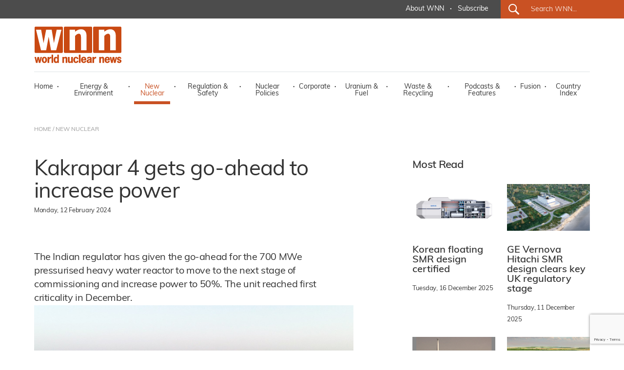

--- FILE ---
content_type: text/html; charset=utf-8
request_url: https://www.google.com/recaptcha/api2/anchor?ar=1&k=6LdJZQYqAAAAAIQ-TFYj5oKknCiGW1BSr4Y53GuY&co=aHR0cHM6Ly93d3cud29ybGQtbnVjbGVhci1uZXdzLm9yZzo0NDM.&hl=en&v=7gg7H51Q-naNfhmCP3_R47ho&size=invisible&anchor-ms=20000&execute-ms=15000&cb=lkcoh63pktku
body_size: 48224
content:
<!DOCTYPE HTML><html dir="ltr" lang="en"><head><meta http-equiv="Content-Type" content="text/html; charset=UTF-8">
<meta http-equiv="X-UA-Compatible" content="IE=edge">
<title>reCAPTCHA</title>
<style type="text/css">
/* cyrillic-ext */
@font-face {
  font-family: 'Roboto';
  font-style: normal;
  font-weight: 400;
  font-stretch: 100%;
  src: url(//fonts.gstatic.com/s/roboto/v48/KFO7CnqEu92Fr1ME7kSn66aGLdTylUAMa3GUBHMdazTgWw.woff2) format('woff2');
  unicode-range: U+0460-052F, U+1C80-1C8A, U+20B4, U+2DE0-2DFF, U+A640-A69F, U+FE2E-FE2F;
}
/* cyrillic */
@font-face {
  font-family: 'Roboto';
  font-style: normal;
  font-weight: 400;
  font-stretch: 100%;
  src: url(//fonts.gstatic.com/s/roboto/v48/KFO7CnqEu92Fr1ME7kSn66aGLdTylUAMa3iUBHMdazTgWw.woff2) format('woff2');
  unicode-range: U+0301, U+0400-045F, U+0490-0491, U+04B0-04B1, U+2116;
}
/* greek-ext */
@font-face {
  font-family: 'Roboto';
  font-style: normal;
  font-weight: 400;
  font-stretch: 100%;
  src: url(//fonts.gstatic.com/s/roboto/v48/KFO7CnqEu92Fr1ME7kSn66aGLdTylUAMa3CUBHMdazTgWw.woff2) format('woff2');
  unicode-range: U+1F00-1FFF;
}
/* greek */
@font-face {
  font-family: 'Roboto';
  font-style: normal;
  font-weight: 400;
  font-stretch: 100%;
  src: url(//fonts.gstatic.com/s/roboto/v48/KFO7CnqEu92Fr1ME7kSn66aGLdTylUAMa3-UBHMdazTgWw.woff2) format('woff2');
  unicode-range: U+0370-0377, U+037A-037F, U+0384-038A, U+038C, U+038E-03A1, U+03A3-03FF;
}
/* math */
@font-face {
  font-family: 'Roboto';
  font-style: normal;
  font-weight: 400;
  font-stretch: 100%;
  src: url(//fonts.gstatic.com/s/roboto/v48/KFO7CnqEu92Fr1ME7kSn66aGLdTylUAMawCUBHMdazTgWw.woff2) format('woff2');
  unicode-range: U+0302-0303, U+0305, U+0307-0308, U+0310, U+0312, U+0315, U+031A, U+0326-0327, U+032C, U+032F-0330, U+0332-0333, U+0338, U+033A, U+0346, U+034D, U+0391-03A1, U+03A3-03A9, U+03B1-03C9, U+03D1, U+03D5-03D6, U+03F0-03F1, U+03F4-03F5, U+2016-2017, U+2034-2038, U+203C, U+2040, U+2043, U+2047, U+2050, U+2057, U+205F, U+2070-2071, U+2074-208E, U+2090-209C, U+20D0-20DC, U+20E1, U+20E5-20EF, U+2100-2112, U+2114-2115, U+2117-2121, U+2123-214F, U+2190, U+2192, U+2194-21AE, U+21B0-21E5, U+21F1-21F2, U+21F4-2211, U+2213-2214, U+2216-22FF, U+2308-230B, U+2310, U+2319, U+231C-2321, U+2336-237A, U+237C, U+2395, U+239B-23B7, U+23D0, U+23DC-23E1, U+2474-2475, U+25AF, U+25B3, U+25B7, U+25BD, U+25C1, U+25CA, U+25CC, U+25FB, U+266D-266F, U+27C0-27FF, U+2900-2AFF, U+2B0E-2B11, U+2B30-2B4C, U+2BFE, U+3030, U+FF5B, U+FF5D, U+1D400-1D7FF, U+1EE00-1EEFF;
}
/* symbols */
@font-face {
  font-family: 'Roboto';
  font-style: normal;
  font-weight: 400;
  font-stretch: 100%;
  src: url(//fonts.gstatic.com/s/roboto/v48/KFO7CnqEu92Fr1ME7kSn66aGLdTylUAMaxKUBHMdazTgWw.woff2) format('woff2');
  unicode-range: U+0001-000C, U+000E-001F, U+007F-009F, U+20DD-20E0, U+20E2-20E4, U+2150-218F, U+2190, U+2192, U+2194-2199, U+21AF, U+21E6-21F0, U+21F3, U+2218-2219, U+2299, U+22C4-22C6, U+2300-243F, U+2440-244A, U+2460-24FF, U+25A0-27BF, U+2800-28FF, U+2921-2922, U+2981, U+29BF, U+29EB, U+2B00-2BFF, U+4DC0-4DFF, U+FFF9-FFFB, U+10140-1018E, U+10190-1019C, U+101A0, U+101D0-101FD, U+102E0-102FB, U+10E60-10E7E, U+1D2C0-1D2D3, U+1D2E0-1D37F, U+1F000-1F0FF, U+1F100-1F1AD, U+1F1E6-1F1FF, U+1F30D-1F30F, U+1F315, U+1F31C, U+1F31E, U+1F320-1F32C, U+1F336, U+1F378, U+1F37D, U+1F382, U+1F393-1F39F, U+1F3A7-1F3A8, U+1F3AC-1F3AF, U+1F3C2, U+1F3C4-1F3C6, U+1F3CA-1F3CE, U+1F3D4-1F3E0, U+1F3ED, U+1F3F1-1F3F3, U+1F3F5-1F3F7, U+1F408, U+1F415, U+1F41F, U+1F426, U+1F43F, U+1F441-1F442, U+1F444, U+1F446-1F449, U+1F44C-1F44E, U+1F453, U+1F46A, U+1F47D, U+1F4A3, U+1F4B0, U+1F4B3, U+1F4B9, U+1F4BB, U+1F4BF, U+1F4C8-1F4CB, U+1F4D6, U+1F4DA, U+1F4DF, U+1F4E3-1F4E6, U+1F4EA-1F4ED, U+1F4F7, U+1F4F9-1F4FB, U+1F4FD-1F4FE, U+1F503, U+1F507-1F50B, U+1F50D, U+1F512-1F513, U+1F53E-1F54A, U+1F54F-1F5FA, U+1F610, U+1F650-1F67F, U+1F687, U+1F68D, U+1F691, U+1F694, U+1F698, U+1F6AD, U+1F6B2, U+1F6B9-1F6BA, U+1F6BC, U+1F6C6-1F6CF, U+1F6D3-1F6D7, U+1F6E0-1F6EA, U+1F6F0-1F6F3, U+1F6F7-1F6FC, U+1F700-1F7FF, U+1F800-1F80B, U+1F810-1F847, U+1F850-1F859, U+1F860-1F887, U+1F890-1F8AD, U+1F8B0-1F8BB, U+1F8C0-1F8C1, U+1F900-1F90B, U+1F93B, U+1F946, U+1F984, U+1F996, U+1F9E9, U+1FA00-1FA6F, U+1FA70-1FA7C, U+1FA80-1FA89, U+1FA8F-1FAC6, U+1FACE-1FADC, U+1FADF-1FAE9, U+1FAF0-1FAF8, U+1FB00-1FBFF;
}
/* vietnamese */
@font-face {
  font-family: 'Roboto';
  font-style: normal;
  font-weight: 400;
  font-stretch: 100%;
  src: url(//fonts.gstatic.com/s/roboto/v48/KFO7CnqEu92Fr1ME7kSn66aGLdTylUAMa3OUBHMdazTgWw.woff2) format('woff2');
  unicode-range: U+0102-0103, U+0110-0111, U+0128-0129, U+0168-0169, U+01A0-01A1, U+01AF-01B0, U+0300-0301, U+0303-0304, U+0308-0309, U+0323, U+0329, U+1EA0-1EF9, U+20AB;
}
/* latin-ext */
@font-face {
  font-family: 'Roboto';
  font-style: normal;
  font-weight: 400;
  font-stretch: 100%;
  src: url(//fonts.gstatic.com/s/roboto/v48/KFO7CnqEu92Fr1ME7kSn66aGLdTylUAMa3KUBHMdazTgWw.woff2) format('woff2');
  unicode-range: U+0100-02BA, U+02BD-02C5, U+02C7-02CC, U+02CE-02D7, U+02DD-02FF, U+0304, U+0308, U+0329, U+1D00-1DBF, U+1E00-1E9F, U+1EF2-1EFF, U+2020, U+20A0-20AB, U+20AD-20C0, U+2113, U+2C60-2C7F, U+A720-A7FF;
}
/* latin */
@font-face {
  font-family: 'Roboto';
  font-style: normal;
  font-weight: 400;
  font-stretch: 100%;
  src: url(//fonts.gstatic.com/s/roboto/v48/KFO7CnqEu92Fr1ME7kSn66aGLdTylUAMa3yUBHMdazQ.woff2) format('woff2');
  unicode-range: U+0000-00FF, U+0131, U+0152-0153, U+02BB-02BC, U+02C6, U+02DA, U+02DC, U+0304, U+0308, U+0329, U+2000-206F, U+20AC, U+2122, U+2191, U+2193, U+2212, U+2215, U+FEFF, U+FFFD;
}
/* cyrillic-ext */
@font-face {
  font-family: 'Roboto';
  font-style: normal;
  font-weight: 500;
  font-stretch: 100%;
  src: url(//fonts.gstatic.com/s/roboto/v48/KFO7CnqEu92Fr1ME7kSn66aGLdTylUAMa3GUBHMdazTgWw.woff2) format('woff2');
  unicode-range: U+0460-052F, U+1C80-1C8A, U+20B4, U+2DE0-2DFF, U+A640-A69F, U+FE2E-FE2F;
}
/* cyrillic */
@font-face {
  font-family: 'Roboto';
  font-style: normal;
  font-weight: 500;
  font-stretch: 100%;
  src: url(//fonts.gstatic.com/s/roboto/v48/KFO7CnqEu92Fr1ME7kSn66aGLdTylUAMa3iUBHMdazTgWw.woff2) format('woff2');
  unicode-range: U+0301, U+0400-045F, U+0490-0491, U+04B0-04B1, U+2116;
}
/* greek-ext */
@font-face {
  font-family: 'Roboto';
  font-style: normal;
  font-weight: 500;
  font-stretch: 100%;
  src: url(//fonts.gstatic.com/s/roboto/v48/KFO7CnqEu92Fr1ME7kSn66aGLdTylUAMa3CUBHMdazTgWw.woff2) format('woff2');
  unicode-range: U+1F00-1FFF;
}
/* greek */
@font-face {
  font-family: 'Roboto';
  font-style: normal;
  font-weight: 500;
  font-stretch: 100%;
  src: url(//fonts.gstatic.com/s/roboto/v48/KFO7CnqEu92Fr1ME7kSn66aGLdTylUAMa3-UBHMdazTgWw.woff2) format('woff2');
  unicode-range: U+0370-0377, U+037A-037F, U+0384-038A, U+038C, U+038E-03A1, U+03A3-03FF;
}
/* math */
@font-face {
  font-family: 'Roboto';
  font-style: normal;
  font-weight: 500;
  font-stretch: 100%;
  src: url(//fonts.gstatic.com/s/roboto/v48/KFO7CnqEu92Fr1ME7kSn66aGLdTylUAMawCUBHMdazTgWw.woff2) format('woff2');
  unicode-range: U+0302-0303, U+0305, U+0307-0308, U+0310, U+0312, U+0315, U+031A, U+0326-0327, U+032C, U+032F-0330, U+0332-0333, U+0338, U+033A, U+0346, U+034D, U+0391-03A1, U+03A3-03A9, U+03B1-03C9, U+03D1, U+03D5-03D6, U+03F0-03F1, U+03F4-03F5, U+2016-2017, U+2034-2038, U+203C, U+2040, U+2043, U+2047, U+2050, U+2057, U+205F, U+2070-2071, U+2074-208E, U+2090-209C, U+20D0-20DC, U+20E1, U+20E5-20EF, U+2100-2112, U+2114-2115, U+2117-2121, U+2123-214F, U+2190, U+2192, U+2194-21AE, U+21B0-21E5, U+21F1-21F2, U+21F4-2211, U+2213-2214, U+2216-22FF, U+2308-230B, U+2310, U+2319, U+231C-2321, U+2336-237A, U+237C, U+2395, U+239B-23B7, U+23D0, U+23DC-23E1, U+2474-2475, U+25AF, U+25B3, U+25B7, U+25BD, U+25C1, U+25CA, U+25CC, U+25FB, U+266D-266F, U+27C0-27FF, U+2900-2AFF, U+2B0E-2B11, U+2B30-2B4C, U+2BFE, U+3030, U+FF5B, U+FF5D, U+1D400-1D7FF, U+1EE00-1EEFF;
}
/* symbols */
@font-face {
  font-family: 'Roboto';
  font-style: normal;
  font-weight: 500;
  font-stretch: 100%;
  src: url(//fonts.gstatic.com/s/roboto/v48/KFO7CnqEu92Fr1ME7kSn66aGLdTylUAMaxKUBHMdazTgWw.woff2) format('woff2');
  unicode-range: U+0001-000C, U+000E-001F, U+007F-009F, U+20DD-20E0, U+20E2-20E4, U+2150-218F, U+2190, U+2192, U+2194-2199, U+21AF, U+21E6-21F0, U+21F3, U+2218-2219, U+2299, U+22C4-22C6, U+2300-243F, U+2440-244A, U+2460-24FF, U+25A0-27BF, U+2800-28FF, U+2921-2922, U+2981, U+29BF, U+29EB, U+2B00-2BFF, U+4DC0-4DFF, U+FFF9-FFFB, U+10140-1018E, U+10190-1019C, U+101A0, U+101D0-101FD, U+102E0-102FB, U+10E60-10E7E, U+1D2C0-1D2D3, U+1D2E0-1D37F, U+1F000-1F0FF, U+1F100-1F1AD, U+1F1E6-1F1FF, U+1F30D-1F30F, U+1F315, U+1F31C, U+1F31E, U+1F320-1F32C, U+1F336, U+1F378, U+1F37D, U+1F382, U+1F393-1F39F, U+1F3A7-1F3A8, U+1F3AC-1F3AF, U+1F3C2, U+1F3C4-1F3C6, U+1F3CA-1F3CE, U+1F3D4-1F3E0, U+1F3ED, U+1F3F1-1F3F3, U+1F3F5-1F3F7, U+1F408, U+1F415, U+1F41F, U+1F426, U+1F43F, U+1F441-1F442, U+1F444, U+1F446-1F449, U+1F44C-1F44E, U+1F453, U+1F46A, U+1F47D, U+1F4A3, U+1F4B0, U+1F4B3, U+1F4B9, U+1F4BB, U+1F4BF, U+1F4C8-1F4CB, U+1F4D6, U+1F4DA, U+1F4DF, U+1F4E3-1F4E6, U+1F4EA-1F4ED, U+1F4F7, U+1F4F9-1F4FB, U+1F4FD-1F4FE, U+1F503, U+1F507-1F50B, U+1F50D, U+1F512-1F513, U+1F53E-1F54A, U+1F54F-1F5FA, U+1F610, U+1F650-1F67F, U+1F687, U+1F68D, U+1F691, U+1F694, U+1F698, U+1F6AD, U+1F6B2, U+1F6B9-1F6BA, U+1F6BC, U+1F6C6-1F6CF, U+1F6D3-1F6D7, U+1F6E0-1F6EA, U+1F6F0-1F6F3, U+1F6F7-1F6FC, U+1F700-1F7FF, U+1F800-1F80B, U+1F810-1F847, U+1F850-1F859, U+1F860-1F887, U+1F890-1F8AD, U+1F8B0-1F8BB, U+1F8C0-1F8C1, U+1F900-1F90B, U+1F93B, U+1F946, U+1F984, U+1F996, U+1F9E9, U+1FA00-1FA6F, U+1FA70-1FA7C, U+1FA80-1FA89, U+1FA8F-1FAC6, U+1FACE-1FADC, U+1FADF-1FAE9, U+1FAF0-1FAF8, U+1FB00-1FBFF;
}
/* vietnamese */
@font-face {
  font-family: 'Roboto';
  font-style: normal;
  font-weight: 500;
  font-stretch: 100%;
  src: url(//fonts.gstatic.com/s/roboto/v48/KFO7CnqEu92Fr1ME7kSn66aGLdTylUAMa3OUBHMdazTgWw.woff2) format('woff2');
  unicode-range: U+0102-0103, U+0110-0111, U+0128-0129, U+0168-0169, U+01A0-01A1, U+01AF-01B0, U+0300-0301, U+0303-0304, U+0308-0309, U+0323, U+0329, U+1EA0-1EF9, U+20AB;
}
/* latin-ext */
@font-face {
  font-family: 'Roboto';
  font-style: normal;
  font-weight: 500;
  font-stretch: 100%;
  src: url(//fonts.gstatic.com/s/roboto/v48/KFO7CnqEu92Fr1ME7kSn66aGLdTylUAMa3KUBHMdazTgWw.woff2) format('woff2');
  unicode-range: U+0100-02BA, U+02BD-02C5, U+02C7-02CC, U+02CE-02D7, U+02DD-02FF, U+0304, U+0308, U+0329, U+1D00-1DBF, U+1E00-1E9F, U+1EF2-1EFF, U+2020, U+20A0-20AB, U+20AD-20C0, U+2113, U+2C60-2C7F, U+A720-A7FF;
}
/* latin */
@font-face {
  font-family: 'Roboto';
  font-style: normal;
  font-weight: 500;
  font-stretch: 100%;
  src: url(//fonts.gstatic.com/s/roboto/v48/KFO7CnqEu92Fr1ME7kSn66aGLdTylUAMa3yUBHMdazQ.woff2) format('woff2');
  unicode-range: U+0000-00FF, U+0131, U+0152-0153, U+02BB-02BC, U+02C6, U+02DA, U+02DC, U+0304, U+0308, U+0329, U+2000-206F, U+20AC, U+2122, U+2191, U+2193, U+2212, U+2215, U+FEFF, U+FFFD;
}
/* cyrillic-ext */
@font-face {
  font-family: 'Roboto';
  font-style: normal;
  font-weight: 900;
  font-stretch: 100%;
  src: url(//fonts.gstatic.com/s/roboto/v48/KFO7CnqEu92Fr1ME7kSn66aGLdTylUAMa3GUBHMdazTgWw.woff2) format('woff2');
  unicode-range: U+0460-052F, U+1C80-1C8A, U+20B4, U+2DE0-2DFF, U+A640-A69F, U+FE2E-FE2F;
}
/* cyrillic */
@font-face {
  font-family: 'Roboto';
  font-style: normal;
  font-weight: 900;
  font-stretch: 100%;
  src: url(//fonts.gstatic.com/s/roboto/v48/KFO7CnqEu92Fr1ME7kSn66aGLdTylUAMa3iUBHMdazTgWw.woff2) format('woff2');
  unicode-range: U+0301, U+0400-045F, U+0490-0491, U+04B0-04B1, U+2116;
}
/* greek-ext */
@font-face {
  font-family: 'Roboto';
  font-style: normal;
  font-weight: 900;
  font-stretch: 100%;
  src: url(//fonts.gstatic.com/s/roboto/v48/KFO7CnqEu92Fr1ME7kSn66aGLdTylUAMa3CUBHMdazTgWw.woff2) format('woff2');
  unicode-range: U+1F00-1FFF;
}
/* greek */
@font-face {
  font-family: 'Roboto';
  font-style: normal;
  font-weight: 900;
  font-stretch: 100%;
  src: url(//fonts.gstatic.com/s/roboto/v48/KFO7CnqEu92Fr1ME7kSn66aGLdTylUAMa3-UBHMdazTgWw.woff2) format('woff2');
  unicode-range: U+0370-0377, U+037A-037F, U+0384-038A, U+038C, U+038E-03A1, U+03A3-03FF;
}
/* math */
@font-face {
  font-family: 'Roboto';
  font-style: normal;
  font-weight: 900;
  font-stretch: 100%;
  src: url(//fonts.gstatic.com/s/roboto/v48/KFO7CnqEu92Fr1ME7kSn66aGLdTylUAMawCUBHMdazTgWw.woff2) format('woff2');
  unicode-range: U+0302-0303, U+0305, U+0307-0308, U+0310, U+0312, U+0315, U+031A, U+0326-0327, U+032C, U+032F-0330, U+0332-0333, U+0338, U+033A, U+0346, U+034D, U+0391-03A1, U+03A3-03A9, U+03B1-03C9, U+03D1, U+03D5-03D6, U+03F0-03F1, U+03F4-03F5, U+2016-2017, U+2034-2038, U+203C, U+2040, U+2043, U+2047, U+2050, U+2057, U+205F, U+2070-2071, U+2074-208E, U+2090-209C, U+20D0-20DC, U+20E1, U+20E5-20EF, U+2100-2112, U+2114-2115, U+2117-2121, U+2123-214F, U+2190, U+2192, U+2194-21AE, U+21B0-21E5, U+21F1-21F2, U+21F4-2211, U+2213-2214, U+2216-22FF, U+2308-230B, U+2310, U+2319, U+231C-2321, U+2336-237A, U+237C, U+2395, U+239B-23B7, U+23D0, U+23DC-23E1, U+2474-2475, U+25AF, U+25B3, U+25B7, U+25BD, U+25C1, U+25CA, U+25CC, U+25FB, U+266D-266F, U+27C0-27FF, U+2900-2AFF, U+2B0E-2B11, U+2B30-2B4C, U+2BFE, U+3030, U+FF5B, U+FF5D, U+1D400-1D7FF, U+1EE00-1EEFF;
}
/* symbols */
@font-face {
  font-family: 'Roboto';
  font-style: normal;
  font-weight: 900;
  font-stretch: 100%;
  src: url(//fonts.gstatic.com/s/roboto/v48/KFO7CnqEu92Fr1ME7kSn66aGLdTylUAMaxKUBHMdazTgWw.woff2) format('woff2');
  unicode-range: U+0001-000C, U+000E-001F, U+007F-009F, U+20DD-20E0, U+20E2-20E4, U+2150-218F, U+2190, U+2192, U+2194-2199, U+21AF, U+21E6-21F0, U+21F3, U+2218-2219, U+2299, U+22C4-22C6, U+2300-243F, U+2440-244A, U+2460-24FF, U+25A0-27BF, U+2800-28FF, U+2921-2922, U+2981, U+29BF, U+29EB, U+2B00-2BFF, U+4DC0-4DFF, U+FFF9-FFFB, U+10140-1018E, U+10190-1019C, U+101A0, U+101D0-101FD, U+102E0-102FB, U+10E60-10E7E, U+1D2C0-1D2D3, U+1D2E0-1D37F, U+1F000-1F0FF, U+1F100-1F1AD, U+1F1E6-1F1FF, U+1F30D-1F30F, U+1F315, U+1F31C, U+1F31E, U+1F320-1F32C, U+1F336, U+1F378, U+1F37D, U+1F382, U+1F393-1F39F, U+1F3A7-1F3A8, U+1F3AC-1F3AF, U+1F3C2, U+1F3C4-1F3C6, U+1F3CA-1F3CE, U+1F3D4-1F3E0, U+1F3ED, U+1F3F1-1F3F3, U+1F3F5-1F3F7, U+1F408, U+1F415, U+1F41F, U+1F426, U+1F43F, U+1F441-1F442, U+1F444, U+1F446-1F449, U+1F44C-1F44E, U+1F453, U+1F46A, U+1F47D, U+1F4A3, U+1F4B0, U+1F4B3, U+1F4B9, U+1F4BB, U+1F4BF, U+1F4C8-1F4CB, U+1F4D6, U+1F4DA, U+1F4DF, U+1F4E3-1F4E6, U+1F4EA-1F4ED, U+1F4F7, U+1F4F9-1F4FB, U+1F4FD-1F4FE, U+1F503, U+1F507-1F50B, U+1F50D, U+1F512-1F513, U+1F53E-1F54A, U+1F54F-1F5FA, U+1F610, U+1F650-1F67F, U+1F687, U+1F68D, U+1F691, U+1F694, U+1F698, U+1F6AD, U+1F6B2, U+1F6B9-1F6BA, U+1F6BC, U+1F6C6-1F6CF, U+1F6D3-1F6D7, U+1F6E0-1F6EA, U+1F6F0-1F6F3, U+1F6F7-1F6FC, U+1F700-1F7FF, U+1F800-1F80B, U+1F810-1F847, U+1F850-1F859, U+1F860-1F887, U+1F890-1F8AD, U+1F8B0-1F8BB, U+1F8C0-1F8C1, U+1F900-1F90B, U+1F93B, U+1F946, U+1F984, U+1F996, U+1F9E9, U+1FA00-1FA6F, U+1FA70-1FA7C, U+1FA80-1FA89, U+1FA8F-1FAC6, U+1FACE-1FADC, U+1FADF-1FAE9, U+1FAF0-1FAF8, U+1FB00-1FBFF;
}
/* vietnamese */
@font-face {
  font-family: 'Roboto';
  font-style: normal;
  font-weight: 900;
  font-stretch: 100%;
  src: url(//fonts.gstatic.com/s/roboto/v48/KFO7CnqEu92Fr1ME7kSn66aGLdTylUAMa3OUBHMdazTgWw.woff2) format('woff2');
  unicode-range: U+0102-0103, U+0110-0111, U+0128-0129, U+0168-0169, U+01A0-01A1, U+01AF-01B0, U+0300-0301, U+0303-0304, U+0308-0309, U+0323, U+0329, U+1EA0-1EF9, U+20AB;
}
/* latin-ext */
@font-face {
  font-family: 'Roboto';
  font-style: normal;
  font-weight: 900;
  font-stretch: 100%;
  src: url(//fonts.gstatic.com/s/roboto/v48/KFO7CnqEu92Fr1ME7kSn66aGLdTylUAMa3KUBHMdazTgWw.woff2) format('woff2');
  unicode-range: U+0100-02BA, U+02BD-02C5, U+02C7-02CC, U+02CE-02D7, U+02DD-02FF, U+0304, U+0308, U+0329, U+1D00-1DBF, U+1E00-1E9F, U+1EF2-1EFF, U+2020, U+20A0-20AB, U+20AD-20C0, U+2113, U+2C60-2C7F, U+A720-A7FF;
}
/* latin */
@font-face {
  font-family: 'Roboto';
  font-style: normal;
  font-weight: 900;
  font-stretch: 100%;
  src: url(//fonts.gstatic.com/s/roboto/v48/KFO7CnqEu92Fr1ME7kSn66aGLdTylUAMa3yUBHMdazQ.woff2) format('woff2');
  unicode-range: U+0000-00FF, U+0131, U+0152-0153, U+02BB-02BC, U+02C6, U+02DA, U+02DC, U+0304, U+0308, U+0329, U+2000-206F, U+20AC, U+2122, U+2191, U+2193, U+2212, U+2215, U+FEFF, U+FFFD;
}

</style>
<link rel="stylesheet" type="text/css" href="https://www.gstatic.com/recaptcha/releases/7gg7H51Q-naNfhmCP3_R47ho/styles__ltr.css">
<script nonce="eSlLF8Gc9uVkONZ5CK15ow" type="text/javascript">window['__recaptcha_api'] = 'https://www.google.com/recaptcha/api2/';</script>
<script type="text/javascript" src="https://www.gstatic.com/recaptcha/releases/7gg7H51Q-naNfhmCP3_R47ho/recaptcha__en.js" nonce="eSlLF8Gc9uVkONZ5CK15ow">
      
    </script></head>
<body><div id="rc-anchor-alert" class="rc-anchor-alert"></div>
<input type="hidden" id="recaptcha-token" value="[base64]">
<script type="text/javascript" nonce="eSlLF8Gc9uVkONZ5CK15ow">
      recaptcha.anchor.Main.init("[\x22ainput\x22,[\x22bgdata\x22,\x22\x22,\[base64]/[base64]/bmV3IFpbdF0obVswXSk6Sz09Mj9uZXcgWlt0XShtWzBdLG1bMV0pOks9PTM/bmV3IFpbdF0obVswXSxtWzFdLG1bMl0pOks9PTQ/[base64]/[base64]/[base64]/[base64]/[base64]/[base64]/[base64]/[base64]/[base64]/[base64]/[base64]/[base64]/[base64]/[base64]\\u003d\\u003d\x22,\[base64]\\u003d\\u003d\x22,\[base64]/Dtm8YJ2wNIsO8MWNSTUTCosOmWCN4Q0JXw5XChcOLwpnCqMOZamMYL8Kkwowqwrwbw5nDm8KqKQjDtSxkQ8ONVi7Ck8KIBDLDvsOdAMKZw71cwrzDog3DkmjCowLCgkDCt1nDssKWCgECw7F0w7AIPMKIdcKCGTNKNCPClSHDgRrDpGjDrE/DmMK3wpFpwrnCvsK9HlLDuDrCtcKkPSTCqW7DqMK9w4gnCMKRFk8nw5PCq03DiRzDr8KUR8Oxwo7DuyEWZVPChiPDvGjCkCIBQC7ClcOjwoEPw4TDnMKlYx/CsytAOkzDosKMwpLDkEzDosOVFBnDk8OCOH5Rw4VHw67DocKcZXjCssOnChEeUcKvPxPDkBHDksO0H1zCti06B8KRwr3CiMK3ZMOSw4/CvyxTwrNVwp13HRzCosO5I8KVwrFNMHleLztGIsKdCAF5TC/DgjlJEiFvwpTCvQjCpsKAw5zDp8OKw44NEg/ClsKSw6ApWjPDnsOdQhlOwp4YdF5FKsO5w7DDn8KXw5FGw40zTQLCskBcF8KSw7NUWMK8w6QQwp1xcMKewpEHDQ8cw7t+ZsKQw5p6wp/Cn8KsPF7Cr8KeWisbw7ciw615YzPCvMOrCkPDuTYsCDwJaBIYwqtGWjTDljnDqcKhLgJ3BMKLFsKSwrV0YBbDgH3CkGI/w4gVUHLDksO/woTDrgjDv8OKccOTw5c9GjdFKh3DrAdCwrfDnMOEGzfDhcKfLARwF8OAw7HDoMKyw6/[base64]/DsMOoMMO+wrfDu8KpbQY0ZC5nFUcwwoEDVBBPDFc7DsKlGMOoaHLDpcOlCRYQw7LDhC/[base64]/DiMK/SCXChQ3DmxLDoDxcw5sfw4TCiTlew67ChhhtF3HCm3BLfGbCqikXw5bCgcO/DsO/wqPCncKAH8KsCcKOw7wjw6VcworClBbCpg8sw5XCsE1pwqbCqgXDvcO3GcOXZ3kqNcOsJTM8wqLDocOSwrx3GsK0HG/Djx/DnA3Dg8OMSjYPQMOfw4XDkV/[base64]/[base64]/wrZoag3Dr8OYTcOkwprDsXjDizsYw41WVcK2wrTCqE1RccOSwqBQJcOywrBJw6/CvcKgGQvCnsKIfm3DlH0vwrw7ZsKLbsOQMcKXwqAfw77CkAJ6w6s6w6MAw7AUwq5rcsKHFm59wppkwot0AQTCncOBw47CrTVHw7pAdsOSw4fDh8KGeAtew53ChmfDkwDDgsKjQR44worCgUU2w5/[base64]/DpWbDgnUGAcKRRQbDosKEwqwaGhpew4TDosKzJmnCqnMAw7DCvhUbKcOtWMKewpJiwqN/dSIowqPCiy3CvcK7CDAtel8ufWHCjcO7b2XDkxXCthgeG8OQw73CvcKEPh9Mwq4ZwobCqxZmbHPCoxQfwodgwrN9flQ/[base64]/Dh3Iawr4CwpPDhmzCgMODO8OowrTDucOWw4cUwrVTw4YbFgnCssKoGcKTCsOrflPDgX/DhMKrw4/DrX4pwo55w7PDiMO7wrRWwonCpsKeecKHWMOlFcKaS3/DuWRiwrDDn05jfHPCs8OIckFRY8OKEMKKwrJ2eX7CjsKnOcOxbC7DvnzCjcOXw77Dq2RzwpMlwod4w7XDoC/CtsKxFgg+wqQqw7/[base64]/CucOsLcOeJn0JWMOXB0zDncOuX8OiwoHClsOvE8Kow53DviDDqgfCtgHCjMORw5bDvsKSFkUwI1liGBDCmsOvwqvCpsKSwpzDucO3WsK0UxVAAG8aw4w7dcOjAwHDscKxwqwpw4zCnk9Cw5LCk8Khwr/[base64]/DvVwqw4k2wqkqfsKDLMOZBx4WJcKIw4/CnihsKVfCusOaNT4gPcKGDUI/wrlbCmnDs8KGcsK9YSjCv37DqHNAA8O8wr5bXBsZZkfDmsOiQGnCs8Otw6VZCcO6w5HDgcKIFMKXeMKdwrnDosKCwqbDhhQww4rClMKRQsKcV8KwecKkI2HDi07DrcOWSMO5HDZfwpNgwq7Dv0/Dv2MxAcK2Fj3CjlIew7kpA1rDlwLCqFfCr1zDtsOFw6/DoMOnwpLDuz3DkHLDjMOewqhUYcK5w7o0wq3CnxFFwox4LhrDnAPDqsKnwql2DEvCiAXChMKAQ2jDpUoCDwAsw40oAsKAw63CjMOBTsKhMx50b1s/wrVow5rDpsOgKnJwQcK6w4sJw7dSYjcKPV/DmsK/ZykZVzzDoMOqwp/ChGvDv8KmJSNEHQnDnsO7M0bCpMO3w5LDiQXDriBwdcKpw5J+w77DpSIWwr/[base64]/ClcOswqPDoMO/w6EuOk/DuGfCm8OcT0DCucKhw57DhjbDu2/[base64]/DugJeUxLDix/[base64]/wpPCiAQvDcOZw7PCqcOiw7jDnA9rw6jClRNXw70EwoNmwqnDucO1wp90KMKJPFAbYBnCnH5Ww6lZOnUxw4fCjsKjw4zCuDkaw5DDhcOQbxbDhsOIw5XDqcK6wrLCmV/CocKcRMOHTsKLw4/CjMOjw67Cl8KsworCq8OKwppWUz4SwpDDj3fCrDl6X8KNZcKkwr/ClMOFw481wpzCgMKww7QETA5GDzJJwoJMw5/[base64]/w5zDrRBPXMOTVnbDj8OuUQnDjXPCsGXCjsKqwp/CgcKKEjLCoMOQP005wqQmNWB0w6NYamTCgj3Dszkra8OJWMKXwrHDvkXDtsOxw5TDiVvDilzDs1nDpcKWw5hzwrw1IVs2HMKLw5TCqC/CksODwp3DszlWPXZcTh/Dt0NLw4HDsyt8wr9xC0DCoMKcw7bDgcO8ZXXCuUnCvsK2EcOuHzUkwrnDisOdw5/Cqi5pXsO/DsO1w4bCuEbCt2bDiU3Cm2HCkzV5U8Omd3QjIi0wwo1JaMOSw6d6UMKvdg0OdGnDog3Cq8K4Mh/CjFcsH8KTdmnDjcOhdljDu8OcEsOYdTh9w5nCpMOcJhPCtsOcLB/DuRlmwoVhwq8ww4Yuwr9wwqFhRVrDhV/[base64]/CocOXwoNzwoVxFC3CsWLConnDgUPCr1xqwqYOXhwPdCY7w6oFBcKXw4/DqR7CssO8JUzDvgTCn1HCtV5eTUEaS2oNwrEkUMOje8K9wp1ASizDsMOkw6fDpUbCvsOSZ1hHCTbCusONw4Qow7w8wqzDoGdRbcK7CMKGRVzCnlIIwqzDvsOxwoUrwpdIUMOaw5Jbw6kawpw/[base64]/CqMKEwo3CvC9ccMKHwozDoXA4LCrCrB8lwrpWNcKFRGxsaG3DiklDw4kdwpvDlFXDgxsXw5dEdVnDr2XChsO3w61oRUTCkcOBwrPCgsORw6gXYcKjYD/DnsO9GSBDwqAIeTYxXsOYI8OXPkHDomkbclvCnEtmw7dcEGLDk8OdK8O/[base64]/DrcKzEMKMwq3CqjI7GWPDhx/CvcOOw5RBOcOOEcKzwrFpw6BaaFrCmcOlP8KHNA5bw7TDuGFFw6F8ZGbCgyJtw4dkwrlZw58FQTbChnXCjsO1w4jCqcOhw6fCr0PCpcOgwrxBw51Fw4wwP8KebcOKbcK4XQ/Cq8OJw5jDrivClsKtw5kLw5bDuS3DnMK+wrLCrsOYwoDChsK5Z8OPCsKCXEQ5w4EXw7R7VkjCpUjDnkPCgMOpw4IfZMObf1s5wrkxKsOQLy4Bw7fCiMKGwqPCsMK5w5oRacO/wr7DkyzDlsOTQsOIASvCsMKSc2HCssOcw6ddwovCpcORwoZQJz7CkcObTT4rw63CiAxew6fDvh5dd1wqw5NbwrFvbcOdP3bDmnPDv8OGw4rCjl5Uw6rDnsK0w4jCusKGQcO/QmrCsMKUwp7DgsO3w5lNwpzCuhgBaW1Ow4bCp8KSIhprEsKMwqd2LUXDs8OdNhvDt1kNwodswqtqw5FnLiUIw6/DkMKSRBDDljISw7zCtwtQDcONw57CmsK8w5tqw79yasOtA1nCnRrDp2M5IMKBwo4lw6jDtC8yw7AwEMO2w6zDuMOTDgLDgCoFwrnDpBpLwqxLN2rCv3fDhMKUwoPCnH3CswbDixRYKsK9wozCtMKww4bCggcEw5/Do8OqXgzCucOYw5jCh8O0V0ULwq3CmCYQPFslw7PDhMO0wpDDox1QAl7ClivDj8KNXMKIQHgiw4/CqcKEVcKbwoViwqlGw5nClxHCgEMrFzjDssK4eMKKw7I4w7fDgV7DmQQyw4TCriPCn8OIBAE7MgIZYGDDvCJ6w6vDqTbDr8Okw43CtzLDnsOmP8OUw57Ch8OUZcOJJSbDlyUsZ8Opc0PDq8ONe8KDEcOpw4/CqcK/wqkkwqbCiXDCng9XelRDbGfDhEnDpcONZMOrw6LDjMKQw6XCjMOawr1RWVA/[base64]/UEQzw7DDsGzDslgDw5c9YCprw7dGwqjDrF/DlxokJGN1w7fDi8Kjw7Q/wrUTHcKHwrsOwrzCk8O2w7XDugrDvsOrw7PCg3ISaQzCr8O2wqRbWMO7wr8ewrbChnd7w7dZEGdhHcKYwpBJwoTDpMKGw7pgLMOSDcOaLcO2BXJPwpICw4DCiMOHw77CiV/CqGh5Y1gaw6/CvzwRw4p7A8Ocwq5aCMOwCQIeRF4pXsKQwozCiiwhCsK/wrRRfMOUH8KywobDs3sMw6HDrcKFwrNxwo5GYcONw4/Chk7ChsOKwojCi8OTAcKUDxbCminChCHClsKcwrnCicKiw4Fqw7QYw4rDmXbCvcOIwoTCjXrDiMKCCx03wp04wplbDMKZwpApUMKsw7PDsXPDmlbDjRYbwpBxwrLDvUnDncKXb8KJwpnCr8KtwrYeMiTCkQZcwqkpwrMBwqUxw6xvDMKBJjHCtcO/w7zCqcKYYGZswoJ7WhtJw4vDvFPCrGcpbsOWDxnDjinDg8KYwr7DgRARw6TDvMKSw5cMacKjwofDoh7DgHbDoE8/wqbDnUzDhTUkB8OjDMKfwojDuWfDojDDm8Knwo8jwoF3KsO9w54Ew5cnecKIwoQiC8Oeeg5+O8OWMMOjWy5Gw50LwpbCksOvwp19wpfCtD3DrABWMCPChSfDvsKFw6tlwp7DmTjCqRNiwpPCp8Kzw4/CuRYIwqHDpGfDjMKiQcKmwqrDrsKbwqXDtXo1wp1Swq7Cq8OwA8KJwrHCrDYDCwB7ccK5wrkQQygrw5hcRsKIw4nCnMOzG0/DscKcWsKyc8KaGVcMwpLCs8O0VnHCiMKrCmbCnsO4T8KFwpEuRBPCgsK7wqLCj8OHfsKfw48Fw4xXWAocEwNMw6vCtcOsGFdiPsO3wpTCvsOKwrhpwqnCuEVxGcKSw5JtDTrCscO3w5nDq3vCvCXDn8Kaw6V/UgVqw5MJwrDDtsOjwocGworCizhmwrfCiMOReVFZwog0wrU5w7p1wqkzJMKyw4pKBjMKX3DDrEMaHgQuwrLCrhwkMmXCnCbCusKVEcOIQFfChUZINcKww63CkhcPw7nCsgvCvsOgccKXNnINYMKNwpI7wqIBLsOUAcOteQbDoMKCRkJtwp/Cv0BZK8O+w5TCjsOdworDgMKtw6lZw7BIwrtNw4kyw47DsHhfwqJSKhbDrMOuK8Kpw4p2wo7CrShgw55Cw6nDgkHDvSDCp8KYwpRFOMOmGsKLOCLCtMKIBcKaw5w2w57CsRIxw6sXJzrDljRwwp85ZQAZXHPCssKwwqvDvMOdcCdSwpzCrkU8SsOsQElZw4R4wpDCs1/CnWDDoFrDuMOZwpISw7t7wq7CisK1V8OdIGXCi8KmwqwkwpNjw5Fuw49Tw6ERwphFw7oiGVxbwrgHPmkIcw3CoWgXw7/[base64]/QsKiw5HCrSvDqMOfHAbDlMOpw6c6dGJPTsKpPE9ow4BYZcOwwqDDvcKCCcKnw4/Di8KvwprCtz5KwohCwrYPwprCpMOXZE7CuUPDocKDfDpWwq45wpE4HMKIXCEUwrDCiMOiw687AwQDQ8KSa8KNecKGQQc0w7gZw6BXdcKgR8OnO8KSTsOWw6x+w5vCosKmw5jCrHY+JcKLw68Uw7nCpcKgwqk0wosXNVtIdMO/w787w7cCcA7Do2DDrcONGC3DkcOUwrTDrjjDlAYJWzcMEkLCg27CjMOzXglEwq/[base64]/w73Cr8KXw4jDjsKawpzCpQfDv8KbwoQiwqzDlMKyCWfCriZSbsKpwqLDv8OKwpouw6tPd8Kiw5V/G8O6RMOHw5nDjh8Vw47Dq8OmCcKRwoVRWlYYw4l+w6zDt8O1wqvCoAXCusOmdiPDv8OxwoPDnEESw4RxwpFrWMKzw5UQwpzCjxs0ZwUbwpbCmGTDomYuwrAFworDiMOAIMKLwq4lw7hNb8OFw6R/w7oYw4fDkFrCr8OXwoF8MDUywplXH17Dr3jDpAhfKDo6w6RNOjNDwp0WfcOYbMKnw7TDrU/DlsODwrXCgsKwwq9jKi3Ct2Z2wqgfYsODwoXCoXgsLk7CvMKVMsOGEwwXw6DCvQ/[base64]/w67DpGvCnG0rwrHCqHk5w53DhjzDtTZ0wqVfwrkxw6YYTkrClcKTPsO4w4HCv8Opwqh1wo0RbhYmDj5iUkLCjgQQZ8KSwqjCmxQ6Qi/DnhcNF8KGw5fDhMKfS8OEw7tRw60/woPDlEFGw44KejBSAg9uHcOnPMOqw7d0wp3Dq8KSwoYMLcKswpAcLMO0wpB2OAYmw6t5w53CnMKmNcOiwojCusObw47CncKwSkETSn3DiyYnF8OLwrvClT7DiX/CjxzCl8K8w7gxJRLCvXvDiMKaO8Ocw5kTwrRRw5TCqsKYwoJPD2bCrzceLRMSwpjChsKKJsOqw4nCnQp0w7YREQDCi8OwYMOVbMKgbMKNwqLDhEkLw4zCnsKYwoh7woLCm0/DicKYTsOwwrttwrbCsnfDhn5RGhvChMKSw4YQd0/CpWPDmMKke2XDvyQQNxXDsCfDu8Oqw586YWJuJsOMw6rDuUJnwqrCt8Odw7U7wpFjw5MgwqUmcMKpwo7CjMOFw4MkDBZHT8KOMkTCi8K2NMKfw5Icw7dcw4h+R3QkwpjCicOowrvDr3IMw5V6woVZw6gowo/CkH3CoBbDncKtThfCrMKRZH/CmcK2P3HCssOGM3d4Iy9UwrbDlE5AwrQHw4FQw7Q7w4hUUyHCsU4pOcKew4XCtsOSPcK/dCHCoUQ7wqR9wp/ChMONMFxzw4nCncKCBTXCgsKBw4rDojPDg8KDwp9VasKMw60aZCLCqMOKwpHCjzvDiA7DtcOlXV7CqcO/AFrDosK4wpYewrHCv3ZrwrLCsAPCox/Du8KNw6XDo25/w63CocKSw7TDhWrCvsO2w5PDnsOtKsK3OVY9IsOpfklzNlQMw4Bfw6bCq0DDmVPChcONFSPCuifCqsOjVcKTwpLCk8Ofw5cgw5HDp1jCmmoeckciwqLDjALDrMK+w7LCrMKTK8O2wqJOZw0TwodzB0ZgCDR1NcOtNz/DkMK7SD4gwqASw4/Dg8K9WcOnaGXCumoewrAPc3PDqFw8W8ORwovDjWnCi3t4W8O7Ug9/wpbDvn0Kw5kLZMKZwo7CusOABMO1w4PCn1/[base64]/[base64]/[base64]/Dj3fDmxDCr2PDhsKJwrDCiMODNcOnw7MdAcOzwpNIwoQ3bcKyCQ3CvV0qwqbDh8ODw53Dn03DnmbCsiEeKcOGOcO5AVbDo8Kew6o0w457UjjCu3jCnsO2wrXCr8OZw7zDocKcwpXCpHrDkic9KyzCmw1ow47DqsOWD2cQMw11w4zCm8OGw5k7QMO4WMK0PWEUwr/DpsOcwp7DjsKXfC/CoMKOw7lxw5/Ch0YzAcK0w45pCz/DisO0GcOnHArCtmE2F1sRV8KFaMKdwrNbEsO+w5PDglJLw6TDvcOrw5zDqsOdwp3DqsKrMcKAX8Olwrt0fcO6wpgPO8OYworCqMKyY8KawpQ8I8OpwrBHwonDl8KIUMOQW2nCrgJwU8OHw5wAwpByw7BewqFXwq3ChDJ/[base64]/Dv8OPwoM4woYZOsKdCMKBe3jCqEjDlz1Pw7kDR2vDuMK/w6nCs8OVw7rCvMOpw4kEwrxGwr/DpcKswrXCocKswocGw53DhjfCu1snwovDisKNwq/[base64]/[base64]/[base64]/Dlw8LAcKQwoFWcMOnw7zDkH/DtcOXworDtHJtOw3DtsK0KXnDpXtaKxvDjsOhwoHDr8O0wq7CgBHCvMKdDjHCk8KUwrI2w7LDvCRPw78ZW8KHfcKmwqzDjMKJVGFjw5/DtwkqcBBgTcKZw4JRR8OLwqvCoXbDmhU2VcO9AT/CkcO6wo7DjsKfw7zDqX12UCoOXQdXGMKEw7Z5BlDDusKFJcKhRD7DiTbChD7CrcKlw7TDuRnDm8K8w6DCpcOCOMKUGMO2DhLCsk5mMMK+w6jDqsOxwqzDvMOUwqJrwrtcwoPDksKZfMK8wqnCsXbCvsKuf1vDsMOqwpw6ZV3CpsKmPcKqBsKZw7nDv8KuYA/[base64]/Dh8OoK8KxwrLDqcKhfMOawpTCnzNxA2skcjvCpcO5w4s9K8O2ITZWw6DDk3XDsxrDqWIvUcK1w68BZsKSwocfw63DiMOLamTDn8K4aG3CnUrClcKFL8Ohw4rDj3RMwobCjcORw6/DmsKowpPCr3MYGcOQDFgkw7DCm8K1woTCtcORwojDkMKBwpsxw6ZwVMK/w6LCsg47CVkOw7QUIcKwwp/CisKVw5RywpDCtcOIMMO3wonCtMOtbHjDm8OZwroyw49qwpZaZ2szwqhvYkAoKMKkeHLDrnoABHwrw6vDgcOGQ8OTW8OOw5A7w4l9w6rCj8K5wrLCscKjKQrCrl/DsjNUQBLCvsK4w6QSYAh5w7vCr1hZwpXCrcKuC8OZwrRIwoZ2wrhwwoZZwoHCg0bCskrDhB7DoRzCkjB5JcOmE8KmWH7DgwnDuAckBMK0wqXCm8Khw6YeccOnA8O/wrDCtsKvC3vDn8OvwoEYwr5tw5/[base64]/w5daXcOnOsO3QsKfcSlfH8KnBsOtb10MZFxlw6Zgw6fDongja8KPCWhRwqY0Gn/[base64]/CqCvDk8KSPMKKFhlFDsKyFBfCkMOkTDhlC8ODKMK1w6NrwozCjT4/GcKdwocpdAHDgMKtw7bCnsKYwr5ww6LCsXszZMOpw5JxdT/DusKcH8K9wrzDr8K8fcOIc8KFwp5JSE5rwpfDtzMLScOmw7jCuyAYI8K3wrNqwoghATdOwrZyPjELwq1zwo0EUBhIwpLDicOawqQ5woNDDwPDiMO9OwDDm8KIccOgwp/[base64]/LcKpwrTDn8Kaw5NAwrHCvsKrwoNpwobCm8K3wqDDuxhFwrLDr0zDj8OTEFbCsV/[base64]/P1/CswrCqMKeQMOadnkXwptSfsKswrHCtmFaEMKlZMKzOxfDosOHwqxfw7HDrEHCvMKKwogRVxQ5w47CscKsw71vw5RvAcOXVGdwwoHDgcKbGUHDtzfCnA5FRcOww5lcMcOlXXluw6rDghhYfMK2UsOkwpzDl8ORGMK/[base64]/DlVMiAyzCqCAmw5U4wpEqwqTDl1XCvcO/w4vDo097wq/Cv8OrATLCkMORw7hawq7CjBtPw5BPwrA5w7Jxw73Dq8Oad8K5wogawpl9G8KUDMOIEnbCpVbDp8KtL8KqKMKiwqFuw7BhNcK/w7E4woh4w4wvJMK0w7TCv8Oadw4Fwrs6wrzDmsO4H8KLw6bCtcKowrZZwpnDpsKTw4DDiMKjMCYQwrVxw4wcKA9Aw75kD8OMMMOlwqVhwoRawpjCmMK1wowgAsKVwrnCgcK1PnXDvcKrfgBOw5BaK0HCj8ODBMO/wrDDs8O6w6TDsAYNw4vCosKrwrcUw6bDvATCrsOuwq/CrcKawoIRHQfCnm9XdMO/[base64]/DjEEnwqVhXHfDusKzL8Kgw4LDmAoOYjB2XMOmd8K1K03CnsOAH8KowpBvX8KLwrJAfMKTwqIHQ2/DjcOmw47Ci8ODw6s9TydWwp3CgnoqSy3CqX0Mwq1ZwobCvXpawqUCNQd8wqQfwoTDg8Ojw4TDrT41wpYMF8Kdw7B7GMK1wrbDtMKHT8KZw5M3fVgSw6zDmMOpUB7Dh8Kfw7Z1w7/DkH4lwrVtQcKswqLDv8KLDMKaFhvCgQhtc0nCj8O1MU/CmkLCosKdw7zDi8OXw7dMFBLCozLCtRolwoleY8K/VsKWNUjDlsK8wqJdw7VqcGzDsEPCu8KhSBx4Gl8Xbm7Dh8KxwoY4wonCncKTwrtzWC8FbGIOWsKmFsOGw4UqfMKOw5lLwrNbw6vCmibDkCLDkcKFZVx/w5/[base64]/DtMKgw4jCkSjDmyXCi8O5fMO+S8KFw7FAwq/CqyBFG3Vxw6xZwpRiCjVwZ2Z5wpFJw4djwo7ChkBWWHjDmMKQwrhXw54Uwr/Co8O0wp/CmcKwa8OZKzJ4w54GwoMfw74NwoQ2woXDkSPCr1fCiMO/w5xmM3xlwqTDkcKnScOmXnQqwrEdYwwLT8OybikGFMOcBcK/[base64]/CocKuWCzCk0d+w7TDt8K8wr7CpMKKasORVkR/[base64]/CuQk3RsK5WMKQw6kzfgnDp8O3w5UXFcKYD8K0HmHDosKdw4BeGHYaSRzChgPDmsO3MCLDugUrw5zCrGXDog3DkcKkF2nDqHnDscKeSFI5w7knw5EEYMOgSmJ+w4zCkWjCmMKgF1/[base64]/woTCkmXDsmopwp01N8OgwqPCj8ODw4nClsOJCHzDgn4aw57DqMOtCcOmw64Pw5rDkU3Dp37DvQDCqVdEDcOUalTDrxVDw6zDglYYwrhCw78QPh/DvMObDMKfDsKwVsONecKkbMOBWBh4P8Kcf8KqTmNsw63CnwHCpnjCnDPCrW7DnydEw50yMMO0d2QxwrPDiAReMn3CgloOwqjDsC/DpsKmw6HCuWQHw4XCvS40wpvDpcOAwoDDqcKOGnfCncOsGBQYw4MAw7RBwqjDpRrCsGXDqVFMHcKDw74RN8Kjwpk3F37DqsOWKF9zNMKdwozDpQfDqzIQCi1Qw7vCr8OKT8Kfw5tQwqFzwrQmw4FDXsKsw7TDtcOdIA/DrsO8w4PCsMK4MVHClsKpwr3CpGLDp0nDgMOzajQkTMKXw6RKw7rDl1rCm8OqEMKuFTzDuXHDnMKKJMOHJms3w74RUsONwpUnKcOZHQQNwq7Cv8OtwpJwwoY7Q2DDjU8AwrTDmsK9wozDt8KFwrN/[base64]/dEPCgz1mw5nDuXDDnRzDrcKnQD7DtcOpwqbDkMKvw4EpWQ0Kw68BDsOJbcOYIkvCucK8w7fCo8ObPcOWwp0fBsOIwqHCk8K0w7hADcKIU8K7bwDCg8OnwqQiw5gZwonCnALDj8OhwrDCgwTCo8OwwonCocOCYcKiEGsRw6jDhwx7LcKCw4rClMOawq7CicOaTsKNwo/[base64]/[base64]/CuhIZE8KBwovCnQRmw43Cg8Kjwoc+MsKrwr/Dq8OkK8Kvw5zDvwLCjDUvaMOPwoU5w4IALMKrwoFMe8KUwqHDh28LR2vDsWJIFER6w4rDvGTCjMKLwp3Ds2RyYMKZbz/Dk2XDmA/[base64]/DtMOAOsK/elnCrcK4Y20rw4zDoT3CpMKIVcOlwoxtwp7CsMOlw7shwp/CvkISMMOpw6oQSX0zVnk/ZHd2cMOVw4NXX1fDv2fCnTcjE0fCkMKhwpp3FStnwrMZGUVdKlZmw7pXwosDwogcw6bCoivDhBLChRvCuyPDq2FjFxYqeX/[base64]/ChAXDjgMswrHCpsOJw6DCtsKeMAvCh8KNwo0jw53Cv8O0w5vDs3HDrcKhwqvDujrCjMK2wr3Dl3fDmcOzQg3CrMKywq3DtmHCmC3DkQghw4tBD8OKdMK2w7TCgBnDl8OBw496e8KgwqLCvcKabHYVwonCiUPCmMK0wrcqw68YIsK7M8KjG8OxbiUEw5VWC8KAwrfCtm/Cnig0wp3Ct8K+PMOyw68xVsKxejcGwpJbwqUSO8KpDsKpYMOuY0thwr/CtMO9HRMaakAJBmxlNjTDklARF8KHXMOpwoXCrcKaekNyXcOtRykhaMKlwr/DqSJ5woRXeg/CiklyK2zDhcOSw5zDm8KAAwbCpExdGzrDlX7DncKkF03CmWs9wr/Dh8KUw5HDoR3Dp2hzw43Dt8OAw7wZw7vDmsKgZ8O6UMOcw4zCncOmSm8fLB/DnMO+dcKywq8zG8OzFXPDhsKiHsKIa0vDkwzCoMKBw5zChETDkcKeVMO9wqbDvjArVDrClRR1wprDrsKGOMOwZcK/Q8Kpw4bDnSbCkcOWwpPDrMKrIzI5w7/Cg8OSw7bCiR5xG8Odw6PCmk9vwofDp8Kcwr/DrMOtwrDCrsOYHcOHw4/CpnjDsUfDvgkJwpN5w4zCulwJwrrDiMKrw4/DswlrMx54DMOXc8K5R8OiUMKTWShRwoxyw74WwpxvD23DiUMiAcOSd8KFwo5vwrDDrsKsO3zCsVd/[base64]/bcKyYWbCqwHDncO6wrPDl0gnw5LDoFJQGcOKw5/DiXcfNMOKeXbDlMKMw7PDrcKcMsOXYsOHwrzCmRzCtRRjBBPCsMKQEsKWwpvCjWDDrMKnw5tow6vCnUzCh1PClMObcsO9w60KfcOAw7LCk8OQw4B1wrPDoCzCmhl2bBcoG3UzTcOMMlPCqyPDjsOgw7nDncOKw6E9wrPCqAxNw71UwprCmMODWlEFC8O/YcOQW8OYwrDDlsOOwrrClVbDoDZRXsOaH8K+c8K+HcOiw4HDn1YVwrbCjT9gwo4vw44pw57DgMOjwrjDqnnCl2TDtMOtJjfDuQHCn8OCLXpbwrdYw5nDscO1w6dBOhvCgcOEFGNVD10XKMOpwpN8w7tmMhILw6hkwq3ChcOnw7/[base64]/DvjHDgFLCsENDPUUePsOCw5F6KMKaEDLDi8Ogwr/Di8OrYcOcacKJwrnDqDjDocKYbHYsw5DDtxjDtMK+PsO3NsOtw4LDq8K/FcK4w7vCt8K+dMOVw4XCrcKWwpbCk8OYQDB0w5LDmxjDlcKLw5seTcKVw5ZuUsObLcO6JhXCmsOtJsOyXMOtwrpNW8Ksw53ChjFawqQWFQIaBMO2DznCoVwMCsOuWcOow4TDiAXCu3DDhkkfw5/CtEh2woXCiiBuHgXCp8OWw7cMwpBYfQHDkk5pwprDrWF7OT/ChMOOwqPChShhOsKsw6M1w6fDgMKzwqvDssOQIcKEwrgaDMOVUMKETcOQPW8Nw7HCmsKhEsKJdwRJA8O+HAfDisOvw48qaTrDg1zDizjCpMO4w4zDvxvCmg7DvcOIwoMNw4pdwqcVwqLCvMKHwrHCpWFAw54GPS/Di8K6w51wUzpacUtdWVHDjMKLTnEBBRx+VMOfKMOhPMK2dU/Cs8OgNFDClsKMJ8K+w5/DugBVCDMEwoYsecO+w7bCphNiSMKCUinChsOkwoxew5URK8OXEzDDthnChApww7oDw77DtsKLwo/CuV4ZLHAtRsOqNMOtJcONw4bCiiBSwo/CpcO1MxscY8K6YsONwoXCu8OSNwTCu8Kyw7Zjw5gyZXvDrMKSUFzDvUpSwp3CocOqf8O6wojCt09Gw5fDnMKZAsO3FMOtwrYSB2zCtgIzYWZHwp3CsjAtEcKew4zDmjPDjsOfwo4ZEQfDq1jChMOhwqFNDEB+wr8+TDvCtRLCscK+XQ42wrHDjRsJflkOV0M/RQnDszBjw5wRw5lCLcKrw693dcODX8KjwpZtw7ENZRdEw4DDtkxww7YvXsOnw7AUwrzDsF3CliIdc8OQw5lXwrxVbcK+wq/DjXXDrATDl8K7w5DDsnZ8HTdGw7bDsho3wqvClBbCmwrCj0w8wq1jRsKCw4MbwpEHw7QUB8O6w77CnsOMwptwUkTCgcO5HzVfB8KjacK/[base64]/[base64]/CmWwyXXfDh8KLwrNzPsK7w6/DrsKdU3LCjS7DpcOvJ8KYwqMSwrfCvcObwr7DvsKQQsOUw6vCo0FATMObwo3CtsKLOhXDuhQ/GcOUenRIw7/[base64]/CmsOWF8OGw7QNwpvDtcOgHcKIw5fDj8KhWsK+fEbCsgTCiRI9VcKhw7fCvsORw4Vrw7EEB8KDw49WGjHDqwBdFcKLD8KFCzIRw6Fid8OvWcK1wrPCqsKfwpVddDnCvsOTwpPChgvDgg7DucOMOMKWwr7Cjk3Di2DDs0zCt296wpsPSsOew5LCk8O+w6AYw5/DocKlQR92w6pZcsOhc0hYwp46w43CvEF4XEnCiBHCpsKKw7xmUcO8woMQw5JSw4fDh8OcBCxpwpPCvDEYUcKkZMO/[base64]/Crx0nB3kKw7ZXKjrCgFctw47DtcOnwozDqDrCoMOYKUzCm1bCvXVtExoYw54SXcONAcKBw5XDvTbDgHPDv3RQTVw1wpUhM8KowohPw5knWl9pA8OXd3rCjcONUXsqwpLDkz7CsxDDiz7CphlKHXorw4Nmw5/CllbCvnXCrsOTwoEQw4jCh3EaDQJmwrDCujkmSCBMMCbCkcOhw7UtwrQnw6U/KcKvDMKrw4UPwqAsTXPDk8OJw69jw5DCmCw/[base64]/GcKPwrwcAybDoDjCmcOjw4PDo8Kbw5/CnMK1FWDDocKawpPDil7Du8OgNmvCm8OEwpjDl3TCvxUSw5M/w6LDq8OUYlBcCT3Cg8KBw6bCncKBDsOiU8Opd8KtY8K0S8OJbVbDpS9AHcO2wrbDnsKMw73CuSYgbsKLw57Cj8KidHwlwonDs8KkPkbDo20EUQ/CuSQmSMO9UT3CsCodSHHCocKtXBXClGgKwr1TPMO6YcKxwozDpcOawqNFwqzDkRDCvMK5w5HCkXArw6jCgMKuw4o+wppIQMKNw6oEXMOfQExswoXCs8KEwp8VwqVhw4HCo8OHYsK8EsOCGsO6G8KFw7ZvMiDDoTHDtMOqw7h4LMOKdMOOPBTDrcOpwrJ2w4HDgD/Dm03DkcKdw7BfwrM4HcKiw4DDo8O4AMK6X8OOwqzDl00hw4JUDUVLwroFwosOwqgRdSASwq3CjSoJW8KVwodDwrvDlgbCswpmdWHCnnPClMOXw6NMwoXChEvDusOZwqbDi8O9aCpUwoDCtMOmTcOpw6vDmAvCv3jDicKjw5XDrMOOayDDojzDhlPDmcO/FMOlLBleWQtKwqvCuzMcw7vDnMOQPsOKw77DihQ/wqILKMOlw7YBMitNASrCrVvCmkFOGMOiw7MnXsO+woIIcn/CjHEpw7fDqsKEBMKDVcKxCcOdwp/Ci8KBw7lUw5pkPcO2UG7DvlZMw5fDuzDDsCMMw4QbMsOLwpZuwqnCpMO4wqx/RRsUwpHCgcOBcVzCicKJTMKbw4Jhw68IXMKZA8O/HcK+w5I7fMOqLAjCj2QkS1Uiw4HDuzVewqLCu8KkMMOXa8Ofw7bDtsOoOivDtsK/AnsSw7LCscOrEMK1LWnDlcKKXyPCusKMwoxlwpJjwqrDncKVb3hvLMOteUXCvGJFGMKTMkvCqsKvwohBOCrCgHPDqXDDvknCqShxw5cHw5LCrSPDvhdRU8KDdWQvwr7CrMKeaA/CuhTCpMKPw7YfwoZMw68AfFXDhgDCq8Oew59ywrZ5YG03wpMXEcOvXcO/ZsOpwrJ2w6vDgitjw7PDmcK1SjDChsKtwr5Owo7Ck8KdLcO3Q0XChhjDhCPCn0TCrBLDlWpOwpJmwrPDpsKlw40lwrZ9EcOeCil2w73CtcO9w6PDhDEWw5g5wp/Cm8OMw59JdX3CicKRW8O8w54gw6TCocKnEMKtHyhnw4RIBwwYwoDDhBTDvAbClcOuw644NiTDjcOZIsK7w6FeAiHDiMO0H8OQw7/CksO9AcK0QyRVasOHITMQwp/DvcKID8OPw4YdPMKWRhB4TlwLwqZQP8Onw73CiGTDmz7DmE1fwqLCjcOow7TDucKuTMKbYBIfwrQmw6MWecKRw69uexpIw5gAUw4sbcOAw7HDq8KyR8O+wqXDslXDuxnCoQLCuQpMcMKqwoc4wpY3w4UYw6pmwp/[base64]\x22],null,[\x22conf\x22,null,\x226LdJZQYqAAAAAIQ-TFYj5oKknCiGW1BSr4Y53GuY\x22,0,null,null,null,1,[21,125,63,73,95,87,41,43,42,83,102,105,109,121],[-1442069,543],0,null,null,null,null,0,null,0,null,700,1,null,0,\[base64]/tzcYADoGZWF6dTZkEg4Iiv2INxgAOgVNZklJNBoZCAMSFR0U8JfjNw7/vqUGGcSdCRmc4owCGQ\\u003d\\u003d\x22,0,1,null,null,1,null,0,0],\x22https://www.world-nuclear-news.org:443\x22,null,[3,1,1],null,null,null,1,3600,[\x22https://www.google.com/intl/en/policies/privacy/\x22,\x22https://www.google.com/intl/en/policies/terms/\x22],\x22UfeekwXoga9dlKRX6omklKC+aptKwCtTB3We/Kv2uVg\\u003d\x22,1,0,null,1,1766147446718,0,0,[205],null,[22,17,95,53],\x22RC-oWcNzb6jzQal6A\x22,null,null,null,null,null,\x220dAFcWeA6XsOePQN1DxUp7NFK5DLVfVxbIL2EUlm6qIXxM60762YTAGPxfeXLqAw2XdyZ2ebfkfQj_kv-eQRBJmWu_HXjn6hYMTQ\x22,1766230246700]");
    </script></body></html>

--- FILE ---
content_type: text/javascript; charset=UTF-8
request_url: https://www.world-nuclear-news.org/js/site.js?v=OeP5iWDG4DY_hnQVe_ZlijU99uXRerbR0TknHUS5KDs
body_size: 3018
content:
$(window).on("load",function(){const n=window.location.search,t=new URLSearchParams(n),i=t.get("action");i=="done"&&$("#confirmpopup").modal("show")});$(window).on("load",function(){function n(){const t=CookieConsent.getCookie(),n=CookieConsent.getUserPreferences(),i={consentId:t.consentId,acceptType:n.acceptType,acceptedCategories:n.acceptedCategories,rejectedCategories:n.rejectedCategories};$.ajax({url:"/home/cookieconsent",type:"POST",data:{consentId:t.consentId,acceptType:n.acceptType,acceptedCategories:n.acceptedCategories,rejectedCategories:n.rejectedCategories},success:function(n){n===!0},error:function(){}})}CookieConsent.run({cookie:{name:"wna_cookies"},disablePageInteraction:!0,manageScriptTags:!0,guiOptions:{consentModal:{layout:"box inline",position:"bottom left",flipButtons:!0},preferencesModal:{layout:"box",position:"left",flipButtons:!1}},onFirstConsent:()=>{n()},onConsent:()=>{},onChange:()=>{},categories:{necessary:{readOnly:!0,enabled:!0},analytics:{autoClear:{cookies:[{name:/^(_ga|_gid)/}]},enabled:!0}},language:{"default":"en",translations:{en:{consentModal:{title:"Cookie use on the World Nuclear News website",description:"We use cookies to give you the best online experience. Please let us know if you agree to these cookies.",acceptAllBtn:"Accept",showPreferencesBtn:"Manage preferences",footer:`
                                        <a href="https://www.world-nuclear-news.org/privacy-notice">Privacy Policy</a>
                            `},preferencesModal:{title:"Cookie preferences",savePreferencesBtn:"Confirm my choice",closeIconLabel:"Close",sections:[{title:"Cookie usage",description:'Our website uses tracking cookies to understand how you interact with it. The tracking will be enabled only if you accept explicitly.  <a href="https://www.world-nuclear-news.org/cookies-policy" class="cc__link">privacy policy<\/a>.'},{title:"Strictly necessary cookies",description:"These cookies are necessary for the website to function and cannot be switched off in our systems. They are usually only set in response to actions made by you which amount to a request for services, such as setting your privacy preferences, logging in or filling in forms. You can set your browser to block or alert you about these cookies, but some parts of the site will not then work. These cookies do not store any personally identifiable information.",linkedCategory:"necessary"},{title:"Performance and analytics cookies",description:"These cookies allow us to count visits and traffic sources so we can measure and improve the performance of our site. They help us to know which pages are the most and least popular and see how visitors move around the site. All information these cookies collect is aggregated and therefore anonymous. If you do not allow these cookies we will not know when you have visited our site, and will not be able to monitor its performance.",linkedCategory:"analytics"}]}}}}})});grecaptcha.ready(function(){grecaptcha.execute("6LdJZQYqAAAAAIQ-TFYj5oKknCiGW1BSr4Y53GuY",{action:"newslettersubscribe"}).then(function(n){const t=document.getElementById("recaptcha"),i=document.getElementById("recaptcha2"),r=document.getElementById("recaptchainc");t&&(t.value=n);i&&(i.value=n);r&&(r.value=n)})})